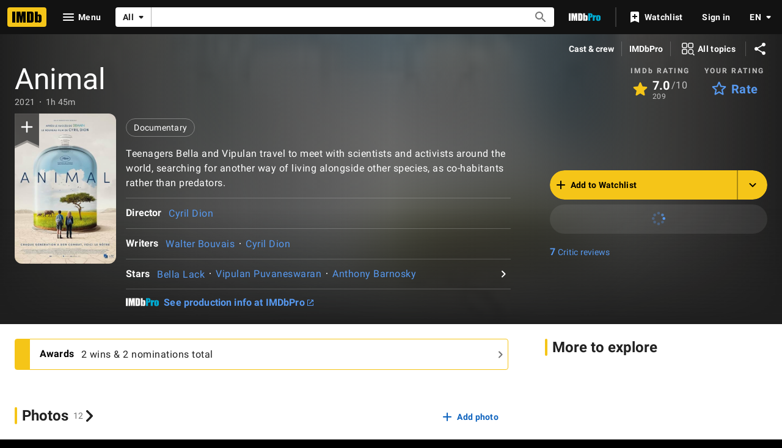

--- FILE ---
content_type: text/html; charset=UTF-8
request_url: https://www.imdb.com/title/tt11348980/
body_size: 2221
content:
<!DOCTYPE html>
<html lang="en">
<head>
    <meta charset="utf-8">
    <meta name="viewport" content="width=device-width, initial-scale=1">
    <title></title>
    <style>
        body {
            font-family: "Arial";
        }
    </style>
    <script type="text/javascript">
    window.awsWafCookieDomainList = [];
    window.gokuProps = {
"key":"AQIDAHjcYu/GjX+QlghicBgQ/7bFaQZ+m5FKCMDnO+vTbNg96AHf0QDR8N4FZ0BkUn8kcucXAAAAfjB8BgkqhkiG9w0BBwagbzBtAgEAMGgGCSqGSIb3DQEHATAeBglghkgBZQMEAS4wEQQMuq52ahLIzXS391ltAgEQgDujRkBXrrIUjgs1lAsFcu/9kgpI/IuavohSG7yE1BYsDzpFl4iqc4edkSwfTozI/iGO7lnWq3QC9N4X1w==",
          "iv":"D5499gFTGAAAARZo",
          "context":"5/EPXrz9Fq6CW80j3/zzyYeXMIZeQOxq/onzRlXd4m6i8/OZE47dn66EBBV1Qkg6D3qu5SGA0Cfj4I5Hl10nd0wFnS8wtphUGgI7ojsIsS6vXm46XpzhpQM7FH33Ys+6aet8lRydyD/PfRKaxxscHzn0+oUgacPuOwZjCZTHkfdLW/XgoIIn7+GPK8f1+IPVY9fgXOd3vlgRjHaZlDN5t3lv/p7ItiC7O5hxzt0xRLhW6SLQbKTOsH2K7LkRTeJBAYvlu3CGSx7gMrvi+MPELt0u73/IbpWTGIPKujpXBvpFTSIspeWMscgi9Pp8vyqYF5sIlGOfYoxCcpKgw2Y867u73lBTOc7CErPutBfwIyYpxW8pFiWbH2VQP8fP4AAESG+cHEsk2ujDdAoPsSyspIfFQmSbscHm/0xT6iUgp26jnxIzgSIcHR42Qy2wisyeyvIzFqX/WE+EvoXEO1WKiEOVgJyFgtSx/YBSBF1YO0qACY/R3gFWS5uBhFqF6qggGFr+doGqKMlSqhvXW9aG4L8FT07tivHcDbKd5oPeEGoQborZEaN59H5A4mx/3e/XzF1gPCP9IqRGXAdb5w3yY4SlNxgDOhF9xgwo3Xmygeg28VzbGieSsONbzF8i3C2w2JxpAU82Pq1+3XywVjijwxtX4H3HROqq1IOouNyaWcS5/yk/ngaAzBv0YNoLRaYSLo5bROXTCwd0hhkmfMnCdvEi673juYg7cmHmOqEzV3mSXQnJrwWGy+nNT3WxIK7F8g=="
};
    </script>
    <script src="https://1c5c1ecf7303.a481e94e.us-east-2.token.awswaf.com/1c5c1ecf7303/e231f0619a5e/0319a8d4ae69/challenge.js"></script>
</head>
<body>
    <div id="challenge-container"></div>
    <script type="text/javascript">
        AwsWafIntegration.saveReferrer();
        AwsWafIntegration.checkForceRefresh().then((forceRefresh) => {
            if (forceRefresh) {
                AwsWafIntegration.forceRefreshToken().then(() => {
                    window.location.reload(true);
                });
            } else {
                AwsWafIntegration.getToken().then(() => {
                    window.location.reload(true);
                });
            }
        });
    </script>
    <noscript>
        <h1>JavaScript is disabled</h1>
        In order to continue, we need to verify that you're not a robot.
        This requires JavaScript. Enable JavaScript and then reload the page.
    </noscript>
</body>
</html>